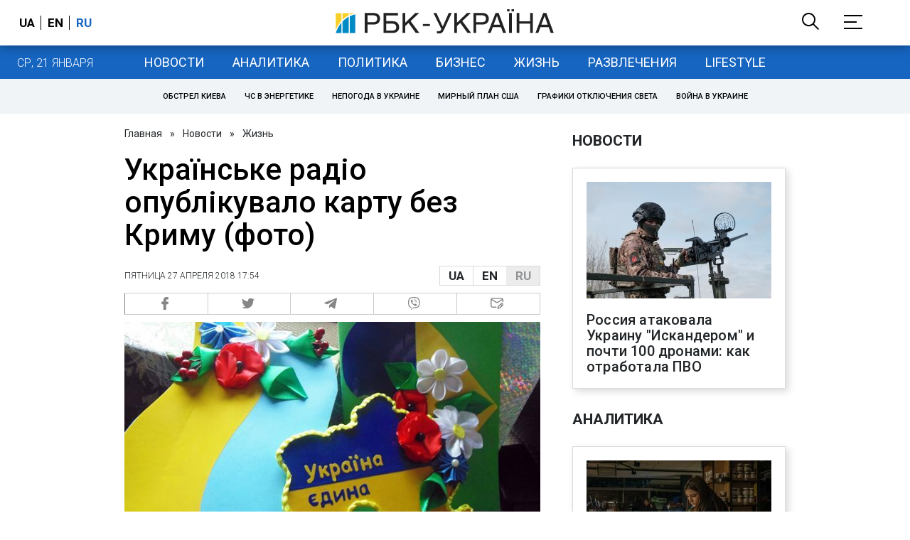

--- FILE ---
content_type: application/javascript; charset=utf-8
request_url: https://fundingchoicesmessages.google.com/f/AGSKWxUqpqrP4Y7MTRLzudIbi2bvOoDxgJ_9oZkEHCQ8VJlFTEbKzdu7djI96XPtrLoFJJiSRg6IzGBHkWyN2h9loQz-8nNUvfNhwCdBI_HSvankztCqNJKrIDXhzisdYKSJ6U61PbQxHBEGCbKn8UJAmtx-R9WmI-tMmD68JLJoDhmMOYRFWayhSNYDhQ==/_/ad/article_/ad-scroll./spotx_adapter..swf?popupiniframe=/adswide.
body_size: -1290
content:
window['9c1638f3-7ad0-47be-8305-7bc76425b8a9'] = true;